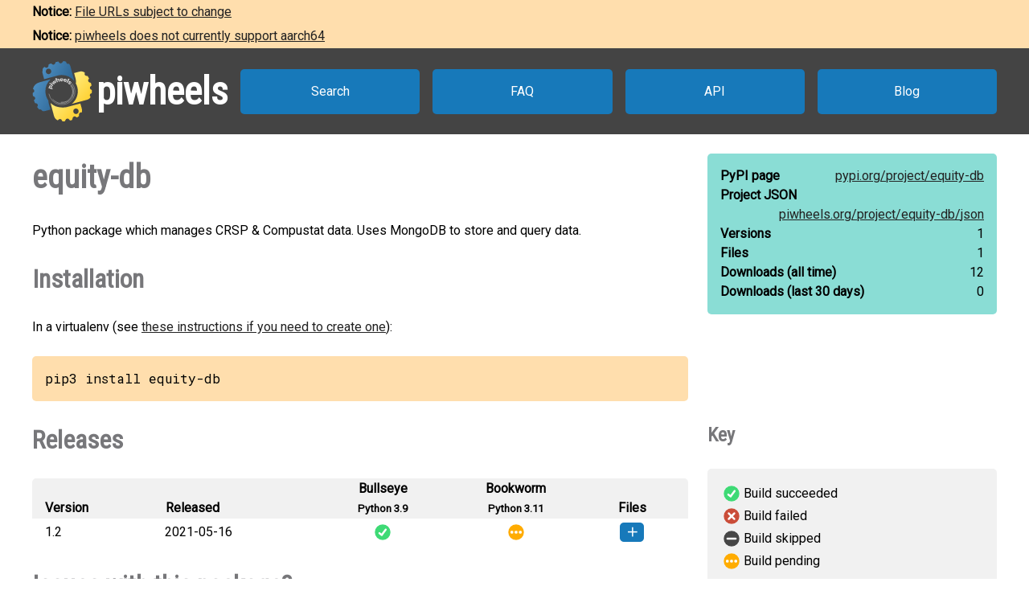

--- FILE ---
content_type: text/html
request_url: https://www.piwheels.org/project/equity-db/
body_size: 2027
content:
<!doctype html>
<html class="no-js" lang="en" dir="ltr">
  <head>
    <title>piwheels - equity-db</title>
    <meta charset="utf-8" />
    <meta name="viewport" content="width=device-width, initial-scale=1.0" />
    <link rel="stylesheet" href="https://fonts.googleapis.com/css?family=Roboto" />
    <link rel="stylesheet" href="https://fonts.googleapis.com/css?family=Roboto+Condensed" />
    <link rel="stylesheet" href="https://fonts.googleapis.com/css?family=Roboto+Mono" />
    <link rel="stylesheet" href="/styles.css" />
    <link rel="shortcut icon" href="/favicon.ico" type="image/x-icon" />
    <link rel="icon" href="/favicon.ico" type="image/x-icon" />
    <!-- TWITTER CARD -->
    <meta name="twitter:card" content="summary" />
    <meta name="twitter:site" content="@piwheels" />
    <meta name="twitter:title" content="piwheels - equity-db" />
    <meta name="twitter:description" content="Python package which manages CRSP &amp; Compustat data. Uses MongoDB to store and query data." />
    <meta name="twitter:image" content="https://www.piwheels.org/piwheels-logo-large.png" />
    <!-- END TWITTER CARD -->
    
    <link rel="canonical" href="https://www.piwheels.org/project/equity-db/" />
    <meta name="description" content="The piwheels project page for equity-db: Python package which manages CRSP &amp; Compustat data. Uses MongoDB to store and query data." />
  
  </head>

  <body>
    <section id="noticebar" class="hidden">
      <div class="contents"></div>
    </section>
    <header>
      <a class="logo" href="/"><div></div><h1>piwheels</h1></a>
      <nav>
        <a href="/packages.html">Search</a>
        <a href="/faq.html">FAQ</a>
        <a href="/json.html">API</a>
        <a href="https://blog.piwheels.org/">Blog</a>
      </nav>
    </header>

    <article>
      
    <section>
      <div class="content">
        <h2 id="package" data-package="equity-db">equity-db</h2>
        <p>Python package which manages CRSP &amp; Compustat data. Uses MongoDB to store and query data.</p>

        <h3 id="install">Installation</h3>
        <p>In a virtualenv (see <a href="/faq.html#venv">these instructions if you need to create one</a>):</p>
        
        <pre>pip3 install equity-db</pre>
      </div>

      <div class="sidebar">
        <div class="stats highlight">
          <dl>
            <dt>PyPI page</dt>
            <dd><a href="https://pypi.org/project/equity-db">pypi.org/<wbr />project/<wbr />equity-db</a></dd>
          </dl>
          <dl>
            <dt>Project JSON</dt>
            <dd><a href="/project/equity-db/json">piwheels.org/<wbr />project/<wbr />equity-db/<wbr />json</a></dd>
          </dl>
          <dl>
            <dt>Versions</dt>
            <dd>1</dd>
          </dl>
          <dl>
            <dt>Files</dt>
            <dd>1</dd>
          </dl>
          <dl>
            <dt>Downloads<wbr /> (all time)</dt>
            <dd id="downloads-all">loading...</dd>
          </dl>
          <dl>
            <dt>Downloads<wbr /> (last 30 days)</dt>
            <dd id="downloads-30">loading...</dd>
          </dl>
        </div>
      </div>
    </section>

    <section>
      <div class="content">
        <h3 id="releases">Releases</h3>
        <table>
          <thead>
            <tr>
              <th>Version</th>
              <th>Released</th>
              <th><span>Bullseye<br /><small>Python 3.9</small></span></th>
              <th><span>Bookworm<br /><small>Python 3.11</small></span></th>
              <th>Files</th>
            </tr>
          </thead>
          <tbody>
            
              <tr>
                <td>
                  1.2
                  
                  
                </td>
                <td title="2021-05-16 18:40:03 UTC">2021-05-16</td>
                
                  <td
                      class="success" title="Build succeeded"><a
                      href="/logs/0000/0618/5705.txt">&nbsp;</a></td>
                
                
                  <td
                      class="pending" title="Build pending"></td>
                
                <td></td>
              </tr>
              <tr>
                <td colspan="5">
                  <ul>
                    <li
                       data-dependencies="">
                      <span>
                        <a href="https://archive1.piwheels.org/simple/equity-db/equity_db-1.2-py3-none-any.whl#sha256=33572809bdcd77d2962b708a6a00442b86cb0a755b82549ccc74fed734d1eca5">equity_db-1.2-py3-none-any.whl</a>
                        (31 KB)
                      </span>
                    </li>
                  </ul>
                </td>
              </tr>
            
          </tbody>
        </table>
        

        <h3 id="issues">Issues with this package?</h3>
        <ul>
          <li><a href="https://github.com/piwheels/packages/issues?q=is:issue+is:open+equity-db">Search issues</a> for this package</li>
          <li>Package or version missing? <a href="https://github.com/piwheels/packages/issues/new?template=missing-package.yml&title=Missing+package:+equity-db&labels=missing+package&package=equity-db&pypi_url=https://pypi.org/project/equity-db/&piwheels_url=https://www.piwheels.org/project/equity-db/">Open a new issue</a></li>
          <li>Something else? <a href="https://github.com/piwheels/packages/issues/new?template=package.yml&title=Problem+with+package:+equity-db&labels=package+issue&package=equity-db&pypi_url=https://pypi.org/project/equity-db/&piwheels_url=https://www.piwheels.org/project/equity-db/">Open a new issue</a></li>
        </ul>

      </div>
      <div class="sidebar">
        <h4 id="key">Key</h4>
        <table class="key box">
          <tr><td class="success"></td><td>Build succeeded</td></tr>
          <tr><td class="fail"></td><td>Build failed</td></tr>
          <tr><td class="skip"></td><td>Build skipped</td></tr>
          <tr><td class="pending"></td><td>Build pending</td></tr>
        </table>
      </div>
    </section>

    <section>
      <div class="content no-sidebar">
        <p id="timestamp">Page last updated 2025-07-17 17:36:27 UTC</p>
      </div>
    </section>
  
    </article>

    <footer>
      <nav>
        <a id="github" href="https://github.com/piwheels"><div></div>GitHub</a>
        <a id="readthedocs" href="https://piwheels.readthedocs.io/"><div></div>Docs</a>
        <a id="twitter" href="https://twitter.com/piwheels"><div></div>Twitter</a>
      </nav>
      <p class="notices">piwheels is a community project by
        <a href="https://twitter.com/ben_nuttall">Ben Nuttall</a>
        and <a href="https://twitter.com/waveform80">Dave Jones</a>.
        Powered by the <a href="https://www.mythic-beasts.com/order/rpi">Mythic
        Beasts Pi Cloud</a>.</p>
      <a id="mythic" href="https://www.mythic-beasts.com/"></a>
    </footer>

    
    <script src="/shade.js"></script>
    <script src="/project.js"></script>
  
    <script src="/banner.js"></script>
  </body>
</html>



--- FILE ---
content_type: text/javascript
request_url: https://www.piwheels.org/project.js
body_size: 2262
content:
(function() {
  function showHiddenVersions() {
    /* Move the key beneath the table
     */
    const releasesDiv = document.querySelector('#releases').parentElement;
    const issuesHeader = document.querySelector('#issues');
    const keyHeader = document.querySelector('#key');
    const keyList = document.querySelector('#key ~ table');
    const keyDiv = keyHeader.parentElement;

    issuesHeader.before(keyHeader, keyList);
    keyDiv.remove();
    releasesDiv.classList.add('no-sidebar');

    /* Show all the release rows and hide the "Show all releases" link
     */
    const tableBody = document.querySelector('#releases ~ table tbody');

    for (const row of tableBody.querySelectorAll('tr'))
      row.classList.remove('hidden');
    tableBody.lastElementChild.remove();
  }

  function numberWithCommas(n) {
    return n.toString().replace(/\B(?=(\d{3})+(?!\d))/g, ",");
  }

  function escapeForRegExp(s) {
    /* From MDN:
     * https://developer.mozilla.org/en-US/docs/Web/JavaScript/Guide/Regular_Expressions#escaping
     */
    return s.replace(/[.*+?^${}()|[\]\\]/g, '\\$&');
  }

  function getIssues(ev) {
    const package = document.getElementById('package').dataset.package;
    const packageFilter = RegExp('\\b' + escapeForRegExp(package) + '\\b', 'i');
    const url = 'https://api.github.com/repos/piwheels/packages/issues';

    fetch(url)
      .then(r => r.json())
      .then(issues => issues.filter(issue => issue.title.match(packageFilter)))
      .then(showIssues)
      .catch(showIssuesFailed)
  }

  function showIssues(issues) {
    const issuesItem = document.querySelector('#issues ~ ul li:first-child');
    const issuesList = document.createElement('ul');
    let existingList;

    if (issues.length > 0) {
      issues.forEach(issue => {
        const issueItem = document.createElement('li');
        const issueLink = document.createElement('a');
        issueLink.href = issue.html_url;
        issueLink.text = `#${issue.number} ${issue.title}`;
        issueItem.append(issueLink);
        issuesList.append(issueItem);
      });
    } else {
      const issueItem = document.createElement('li');
      issueItem.textContent = 'No issues found';
      issuesList.append(issueItem);
    }
    if (existingList = issuesItem.querySelector('ul'))
      existingList.replaceWith(issuesList)
    else
      issuesItem.append(issuesList);
  }

  function showIssuesFailed(error) {
    const package = document.getElementById('package').dataset.package;
    const issuesItem = document.querySelector('#issues ~ ul li:first-child');
    const errorList = document.createElement('ul');
    let existingList;

    console.log('Failed to retrieve issues from github');
    errorList.innerHTML = `<li>Failed to retrieve issues from <a href="https://github.com/piwheels/packages/issues?q=is:issue+is:open+${package}">GitHub</a></li>`;
    if (existingList = issuesItem.querySelector('ul'))
      existingList.replaceWith(errorList)
    else
      issuesItem.append(errorList);
  }

  function showInstall(ev) {
    // apt dependencies
    const install = document.querySelector('#install');
    const pre = document.querySelector('#install + p + pre');
    const project = document.getElementById('package').textContent;
    const aptDeps = this.parentNode.dataset.aptdependencies;
    const version = this
    .parentElement
    .parentElement
    .parentElement
    .parentElement
    .previousElementSibling
    .firstElementChild
    .textContent
    .trim();
    
    let commands = `pip3 install ${project}==${version}`;
    if (aptDeps.length) {
      commands = `sudo apt install ${aptDeps}\r\n` + commands;
    }
    pre.textContent = commands;
    
    // pips dependencies
    const pipDepsList = document.querySelector('#pipdeps');
    const pipDeps = this.parentNode.dataset.pipdependencies;
    pipDepsList.innerHTML = '';
    if (pipDeps.length === 0) {
      const emptyList = document.createElement('li');
      emptyList.textContent = 'None';
      pipDepsList.appendChild(emptyList);
    }
    else {
      for (const dep of pipDeps.split(' ')) {
        const depItem = document.createElement('li');
        const depLink = document.createElement('a');
        depLink.href = `/project/${dep}/`;
        depLink.textContent = dep;
        depItem.appendChild(depLink);
        pipDepsList.appendChild(depItem);
      }
    }

    install.scrollIntoView({behavior: "smooth"});
  }

  function toggleShade(ev) {
    if (!('files' in this)) return;
    if (this.files.classList.contains('shaded')) {
      unshadeElement(this.files);
      this.parentElement.classList.remove('expandable');
      this.parentElement.classList.add('collapsible');
    }
    else {
      shadeElement(this.files);
      this.parentElement.classList.add('expandable');
      this.parentElement.classList.remove('collapsible');
    }
    ev.stopPropagation();
  }

  window.addEventListener('load', function(ev) {
    /* Load the download counters asynchronously in the background
     */
    const package = document.getElementById('package').dataset.package;
    const downloadsAll = document.getElementById('downloads-all');
    const downloadsRecent = document.getElementById('downloads-30');

    fetch("/packages.json")
      .then(response => response.json())
      .then(packages => {
        const pkgInfo = packages.filter(pkg => pkg[0] === package)[0];

        downloadsAll.textContent = numberWithCommas(pkgInfo[2]);
        downloadsRecent.textContent = numberWithCommas(pkgInfo[1]);
      })
      .catch(error => {
        console.error('Failed to load package info', error);
        downloadsAll.textContent = 'failed to load';
        downloadsRecent.textContent = 'failed to load';
      });

    /* Hide all file lists and set up expansion buttons
     */
    for (const filesList of document.querySelectorAll('#releases ~ table ul')) {
      if (filesList.children.length) {
        const filesCell = filesList
          .parentElement
          .parentElement
          .previousElementSibling
          .lastElementChild;
        const icon = filesCell.appendChild(document.createElement('div'));

        filesCell.classList.add('expandable');
        filesList.classList.add('shaded');
        icon.files = filesList;
        icon.addEventListener('click', toggleShade);
        for (const fileLink of filesList.querySelectorAll('li')) {
          installLink = document.createElement('span');
          installLink.classList.add('install');
          installLink.classList.add('button');
          installLink.textContent = 'How to install this version';
          installLink.addEventListener('click', showInstall);
          fileLink.appendChild(installLink);
        }
      }
    }

    /* Hide everything beyond the latest five versions released and add an
     * expand action at the end of the table
     */
    const versionsTable = document.querySelector('#releases + table tbody');

    if (versionsTable.children.length > 10) {
      for (let i = 0; i < versionsTable.children.length; ++i)
        if (i > 11) versionsTable.children[i].classList.add('hidden');
      expand = document.createElement('tr');
      expand.classList.add('more');
      const colCount = document.querySelectorAll(
        '#releases + table thead tr th').length;
      expand.innerHTML = `<td colspan="${colCount}">Show all releases</td>`;
      expand.addEventListener('click', showHiddenVersions);
      versionsTable.appendChild(expand);
    }

    /* Convert the search issues link to a javascript action
     */
    issuesLink = document.querySelector('#issues ~ ul li:first-child a');
    issuesLink.removeAttribute('href');
    issuesLink.onclick = getIssues;
  });
})();
